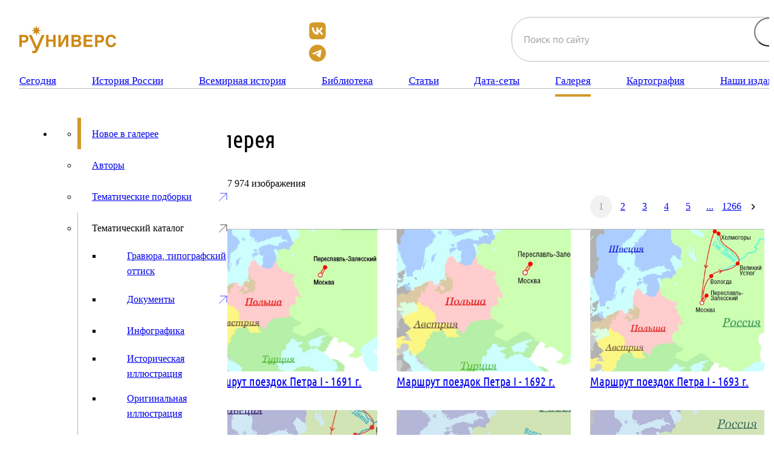

--- FILE ---
content_type: text/html; charset=UTF-8
request_url: https://new.runivers.ru/gallery/photogallery/photo/29969/
body_size: 10316
content:
<!DOCTYPE html>
<html lang="ru">
<head>
<meta charset="utf-8">
<meta name="viewport" content="width=device-width, initial-scale=1">
<meta http-equiv="X-UA-Compatible" content="IE=edge">
<meta name="format-detection" content="telephone=no">
<meta name="description" content="РУНИВЕРС — крупнейшая цифровая библиотека и исторический портал с редкими книгами, архивными документами, картами, фотографиями и научными статьями об истории России. Исследуйте проверенные источники, коллекции и уникальные материалы в удобном онлайн-формате.">
<title>Галерея — Руниверс: Электронная энциклопедия и библиотека</title>
<meta property="og:locale" content="ru_RU">
<meta property="og:type" content="article">
<meta property="og:site_name" content="РУНИВЕРС">
<meta property="og:title" content="Галерея — Руниверс: Электронная энциклопедия и библиотека">
<meta name="twitter:card" content="summary_large_image">
<meta name="twitter:title" content="Галерея — Руниверс: Электронная энциклопедия и библиотека">
<meta property="og:url" content="https://new.runivers.ru/gallery/photogallery/photo/29969/">
<meta name="robots" content="index,follow,max-image-preview:large,max-snippet:-1">
<meta property="og:image" content="https://new.runivers.ru/upload/default.png">
<meta property="og:image:alt" content="Руниверс: Электронная энциклопедия и библиотека">
<meta name="twitter:image" content="https://new.runivers.ru/upload/default.png">
<meta name="twitter:image:alt" content="Руниверс: Электронная энциклопедия и библиотека">
  
<link rel="preload" href="/local/templates/main/fonts/raleway-400.woff2" as="font" crossorigin="anonymous">
<link rel="preload" href="/local/templates/main/fonts/raleway-600.woff2" as="font" crossorigin="anonymous">
<link rel="preload" href="/local/templates/main/fonts/raleway-800.woff2" as="font" crossorigin="anonymous">
<link rel="apple-touch-icon" sizes="57x57" href="/local/templates/main/img/favicons/apple-icon-57x57.png">
<link rel="apple-touch-icon" sizes="60x60" href="/local/templates/main/img/favicons/apple-icon-60x60.png">
<link rel="apple-touch-icon" sizes="72x72" href="/local/templates/main/img/favicons/apple-icon-72x72.png">
<link rel="apple-touch-icon" sizes="76x76" href="/local/templates/main/img/favicons/apple-icon-76x76.png">
<link rel="apple-touch-icon" sizes="114x114" href="/local/templates/main/img/favicons/apple-icon-114x114.png">
<link rel="apple-touch-icon" sizes="120x120" href="/local/templates/main/img/favicons/apple-icon-120x120.png">
<link rel="apple-touch-icon" sizes="144x144" href="/local/templates/main/img/favicons/apple-icon-144x144.png">
<link rel="apple-touch-icon" sizes="152x152" href="/local/templates/main/img/favicons/apple-icon-152x152.png">
<link rel="apple-touch-icon" sizes="180x180" href="/local/templates/main/img/favicons/apple-icon-180x180.png">
<link rel="icon" type="image/png" sizes="192x192"  href="/local/templates/main/img/favicons/android-icon-192x192.png">
<link rel="icon" type="image/png" sizes="32x32" href="/local/templates/main/img/favicons/favicon-32x32.png">
<link rel="icon" type="image/png" sizes="96x96" href="/local/templates/main/img/favicons/favicon-96x96.png">
<link rel="icon" type="image/png" sizes="16x16" href="/local/templates/main/img/favicons/favicon-16x16.png">
<link rel="manifest" href="/local/templates/main/img/favicons/manifest.json">
<meta name="msapplication-TileColor" content="#ffffff">
<meta name="msapplication-TileImage" content="/local/templates/main/img/favicons/ms-icon-144x144.png">
<meta name="theme-color" content="#ffffff">
<script>
	var BASE_URL = '/local/templates/main';
</script>
<link rel="stylesheet" href="/local/templates/main/css/fancybox/fancybox.css"/>
<link rel="stylesheet" href="/local/templates/main/css/main.css?1765402044">
<meta http-equiv="Content-Type" content="text/html; charset=UTF-8" />
<link href="/bitrix/js/ui/design-tokens/air/dist/air-design-tokens.css?1758187408115751" type="text/css"  rel="stylesheet" />
<link href="/bitrix/js/ui/design-tokens/dist/ui.design-tokens.css?173443212326358" type="text/css"  rel="stylesheet" />
<link href="/bitrix/js/ui/fonts/opensans/ui.font.opensans.css?17344321232555" type="text/css"  rel="stylesheet" />
<link href="/bitrix/js/main/popup/dist/main.popup.bundle.css?175567909531694" type="text/css"  rel="stylesheet" />
<link href="/bitrix/js/ui/switcher/dist/ui.switcher.bundle.css?17556791327550" type="text/css"  rel="stylesheet" />
<link href="/bitrix/js/ui/cnt/ui.cnt.css?17556791325220" type="text/css"  rel="stylesheet" />
<link href="/bitrix/js/ui/cnt/dist/cnt.bundle.css?17556791596343" type="text/css"  rel="stylesheet" />
<link href="/bitrix/js/ui/icon-set/icon-base.css?17556791321830" type="text/css"  rel="stylesheet" />
<link href="/bitrix/js/ui/icon-set/outline/style.css?1763907469111764" type="text/css"  rel="stylesheet" />
<link href="/bitrix/js/ui/icon-set/main/style.css?175567913280627" type="text/css"  rel="stylesheet" />
<link href="/bitrix/js/ui/buttons/dist/ui.buttons.bundle.css?175818740881237" type="text/css"  rel="stylesheet" />
<link href="/bitrix/js/ui/buttons/icons/ui.buttons.icons.css?175567916667922" type="text/css"  rel="stylesheet" />
<link href="/bitrix/cache/css/s1/main/template_ed83216b25f4ccfff961933feb6d6437/template_ed83216b25f4ccfff961933feb6d6437_v1.css?176890228728988" type="text/css"  data-template-style="true" rel="stylesheet" />
<script>if(!window.BX)window.BX={};if(!window.BX.message)window.BX.message=function(mess){if(typeof mess==='object'){for(let i in mess) {BX.message[i]=mess[i];} return true;}};</script>
<script>(window.BX||top.BX).message({"JS_CORE_LOADING":"Загрузка...","JS_CORE_NO_DATA":"- Нет данных -","JS_CORE_WINDOW_CLOSE":"Закрыть","JS_CORE_WINDOW_EXPAND":"Развернуть","JS_CORE_WINDOW_NARROW":"Свернуть в окно","JS_CORE_WINDOW_SAVE":"Сохранить","JS_CORE_WINDOW_CANCEL":"Отменить","JS_CORE_WINDOW_CONTINUE":"Продолжить","JS_CORE_H":"ч","JS_CORE_M":"м","JS_CORE_S":"с","JSADM_AI_HIDE_EXTRA":"Скрыть лишние","JSADM_AI_ALL_NOTIF":"Показать все","JSADM_AUTH_REQ":"Требуется авторизация!","JS_CORE_WINDOW_AUTH":"Войти","JS_CORE_IMAGE_FULL":"Полный размер"});</script>

<script src="/bitrix/js/main/core/core.js?1755679162511455"></script>

<script>BX.Runtime.registerExtension({"name":"main.core","namespace":"BX","loaded":true});</script>
<script>BX.setJSList(["\/bitrix\/js\/main\/core\/core_ajax.js","\/bitrix\/js\/main\/core\/core_promise.js","\/bitrix\/js\/main\/polyfill\/promise\/js\/promise.js","\/bitrix\/js\/main\/loadext\/loadext.js","\/bitrix\/js\/main\/loadext\/extension.js","\/bitrix\/js\/main\/polyfill\/promise\/js\/promise.js","\/bitrix\/js\/main\/polyfill\/find\/js\/find.js","\/bitrix\/js\/main\/polyfill\/includes\/js\/includes.js","\/bitrix\/js\/main\/polyfill\/matches\/js\/matches.js","\/bitrix\/js\/ui\/polyfill\/closest\/js\/closest.js","\/bitrix\/js\/main\/polyfill\/fill\/main.polyfill.fill.js","\/bitrix\/js\/main\/polyfill\/find\/js\/find.js","\/bitrix\/js\/main\/polyfill\/matches\/js\/matches.js","\/bitrix\/js\/main\/polyfill\/core\/dist\/polyfill.bundle.js","\/bitrix\/js\/main\/core\/core.js","\/bitrix\/js\/main\/polyfill\/intersectionobserver\/js\/intersectionobserver.js","\/bitrix\/js\/main\/lazyload\/dist\/lazyload.bundle.js","\/bitrix\/js\/main\/polyfill\/core\/dist\/polyfill.bundle.js","\/bitrix\/js\/main\/parambag\/dist\/parambag.bundle.js"]);
</script>
<script>BX.Runtime.registerExtension({"name":"ui.design-tokens.air","namespace":"window","loaded":true});</script>
<script>BX.Runtime.registerExtension({"name":"ui.icon-set.api.core","namespace":"BX.UI.IconSet","loaded":true});</script>
<script>BX.Runtime.registerExtension({"name":"ui.design-tokens","namespace":"window","loaded":true});</script>
<script>BX.Runtime.registerExtension({"name":"ui.fonts.opensans","namespace":"window","loaded":true});</script>
<script>BX.Runtime.registerExtension({"name":"main.popup","namespace":"BX.Main","loaded":true});</script>
<script>(window.BX||top.BX).message({"UI_SWITCHER_ON":"вкл","UI_SWITCHER_OFF":"выкл"});(window.BX||top.BX).message({"UI_SWITCHER_ON":"вкл","UI_SWITCHER_OFF":"выкл"});</script>
<script>BX.Runtime.registerExtension({"name":"ui.switcher","namespace":"BX.UI","loaded":true});</script>
<script>BX.Runtime.registerExtension({"name":"ui.cnt","namespace":"BX.UI","loaded":true});</script>
<script>BX.Runtime.registerExtension({"name":"ui.icon-set","namespace":"window","loaded":true});</script>
<script>BX.Runtime.registerExtension({"name":"ui.icon-set.outline","namespace":"window","loaded":true});</script>
<script>BX.Runtime.registerExtension({"name":"ui.icon-set.main","namespace":"window","loaded":true});</script>
<script>(window.BX||top.BX).message({"UI_BUTTONS_SAVE_BTN_TEXT":"Сохранить","UI_BUTTONS_CREATE_BTN_TEXT":"Создать","UI_BUTTONS_ADD_BTN_TEXT":"Добавить","UI_BUTTONS_SEND_BTN_TEXT":"Отправить","UI_BUTTONS_CANCEL_BTN_TEXT":"Отменить","UI_BUTTONS_CLOSE_BTN_TEXT":"Закрыть","UI_BUTTONS_APPLY_BTN_TEXT":"Применить"});</script>
<script>BX.Runtime.registerExtension({"name":"ui.buttons","namespace":"BX.UI","loaded":true});</script>
<script>BX.Runtime.registerExtension({"name":"ui.buttons.icons","namespace":"window","loaded":true});</script>
<script>BX.Runtime.registerExtension({"name":"jquery","namespace":"window","loaded":true});</script>
<script>(window.BX||top.BX).message({"LANGUAGE_ID":"ru","FORMAT_DATE":"DD.MM.YYYY","FORMAT_DATETIME":"DD.MM.YYYY HH:MI:SS","COOKIE_PREFIX":"RUNIVERS","SERVER_TZ_OFFSET":"10800","UTF_MODE":"Y","SITE_ID":"s1","SITE_DIR":"\/","USER_ID":"","SERVER_TIME":1768945530,"USER_TZ_OFFSET":0,"USER_TZ_AUTO":"Y","bitrix_sessid":"08ee1bab8ff40378a7b4782c87f903c3"});</script>


<script src="/bitrix/js/ui/icon-set/api/core/dist/ui.icon-set.core.bundle.js?176390746947353"></script>
<script src="/bitrix/js/main/popup/dist/main.popup.bundle.js?1763907457119952"></script>
<script src="/bitrix/js/ui/switcher/dist/ui.switcher.bundle.js?175567913214161"></script>
<script src="/bitrix/js/ui/cnt/dist/cnt.bundle.js?175567915916741"></script>
<script src="/bitrix/js/ui/buttons/dist/ui.buttons.bundle.js?176390746992092"></script>
<script src="/bitrix/js/main/jquery/jquery-1.12.4.min.js?173443206597163"></script>
<script>BX.setJSList(["\/local\/templates\/main\/js\/fancybox\/fancybox.umd.js","\/local\/templates\/main\/js\/playerjs.js","\/local\/templates\/main\/js\/jquery.lazy.min.js","\/local\/templates\/main\/js\/tmpl.js","\/local\/templates\/main\/js\/scripts.js"]);</script>
<script>BX.setCSSList(["\/local\/templates\/main\/template_styles.css"]);</script>
<script>
					(function () {
						"use strict";

						var counter = function ()
						{
							var cookie = (function (name) {
								var parts = ("; " + document.cookie).split("; " + name + "=");
								if (parts.length == 2) {
									try {return JSON.parse(decodeURIComponent(parts.pop().split(";").shift()));}
									catch (e) {}
								}
							})("BITRIX_CONVERSION_CONTEXT_s1");

							if (cookie && cookie.EXPIRE >= BX.message("SERVER_TIME"))
								return;

							var request = new XMLHttpRequest();
							request.open("POST", "/bitrix/tools/conversion/ajax_counter.php", true);
							request.setRequestHeader("Content-type", "application/x-www-form-urlencoded");
							request.send(
								"SITE_ID="+encodeURIComponent("s1")+
								"&sessid="+encodeURIComponent(BX.bitrix_sessid())+
								"&HTTP_REFERER="+encodeURIComponent(document.referrer)
							);
						};

						if (window.frameRequestStart === true)
							BX.addCustomEvent("onFrameDataReceived", counter);
						else
							BX.ready(counter);
					})();
				</script>



<script  src="/bitrix/cache/js/s1/main/template_ce51ea004e30b65bc255dc94537dd0e8/template_ce51ea004e30b65bc255dc94537dd0e8_v1.js?1765800998958702"></script>

<!-- Yandex.Metrika counter -->
<script type="text/javascript">
(function (d, w, c) {
    (w[c] = w[c] || []).push(function() {
        try {
            w.yaCounter30210584 = new Ya.Metrika({id:30210584,
                    clickmap:true,
                    trackLinks:true,
                    accurateTrackBounce:true});
        } catch(e) { }
    });

    var n = d.getElementsByTagName("script")[0],
        s = d.createElement("script"),
        f = function () { n.parentNode.insertBefore(s, n); };
    s.type = "text/javascript";
    s.async = true;
    s.src = (d.location.protocol == "https:" ? "https:" : "http:") + "//mc.yandex.ru/metrika/watch.js";

    if (w.opera == "[object Opera]") {
        d.addEventListener("DOMContentLoaded", f, false);
    } else { f(); }
})(document, window, "yandex_metrika_callbacks");
</script>
<noscript><div><img src="//mc.yandex.ru/watch/30210584" style="position:absolute; left:-9999px;" alt="" /></div></noscript>
<!-- /Yandex.Metrika counter -->
</head>

<body>
	<div id="panel">
			</div>
	<div class="wrapper">
		<header class="header">
			<div class="container">
				<div class="header__top">
					<a class="header__logo" href="/">
						<img src="/local/templates/main/img/logo.svg" alt="">
					</a>
					<div class="header__social">
						<a target="_blank" href="https://vk.com/public35690973"><img src="/local/templates/main/img/icons/vk.svg"></a>
						<a target="_blank" href="https://t.me/runiversru"><img src="/local/templates/main/img/icons/tg.svg"></a>
					</div>
					<div class="header__searchbar searchbar">
						<form class="searchbar__form" action="/search/">
							<input class="searchbar__input form-control" type="text" name="q" value="" placeholder="Поиск по сайту">
							<input type="submit">
							<a class="close" href="#"></a>
						</form>
					</div>
					<button class="header__search-btn" type="button"> </button>
					<button class="header__burger menu__icon icon-menu header-js-menu-toggle" type="button" aria-label="Меню">
						<span></span>
						<span></span>
						<span></span>
					</button>
				</div>
				<nav class="header__nav menu">
					<div class="menu__list">
				<div class="menu__item"><a href="/index.php" class="menu__link">Сегодня</a></div>
				<div class="menu__item">
				<a href="/russianhistory/" class="menu__link">История России</a>
				<div class="menu__dropdown three-col">
					<div class="menu__dropdown-inner">
						<div class="menu__dropdown-links">
					<a class="menu__dropdown-link link-item link-item--sm hover-accent" href="/russianhistory/">Главное</a>
					<a class="menu__dropdown-link link-item link-item--sm hover-accent" href="/russianhistory/srednevekovaya-rus/">Средневековая Русь</a>
					<a class="menu__dropdown-link link-item link-item--sm hover-accent" href="/russianhistory/voennye-konflikty-i-kampanii/">Военные конфликты и кампании</a>
					<a class="menu__dropdown-link link-item link-item--sm hover-accent" href="/russianhistory/calendar-pobed-russkoy-armii/">Календарь побед Русской армии</a>
					<a class="menu__dropdown-link link-item link-item--sm hover-accent" href="/russianhistory/vneshnepoliticheskaya-istoriya-rossii/">Внешнеполитическая история России</a>
					<a class="menu__dropdown-link link-item link-item--sm hover-accent" href="/russianhistory/prikazy-rossiyskogo-gosudarstva/">Приказы Российского государства</a>
					<a class="menu__dropdown-link link-item link-item--sm hover-accent" href="/russianhistory/khroniki-otechestvennoy-voyny-1812-goda/">Хроники Отечественной войны 1812 года</a>
					<a class="menu__dropdown-link link-item link-item--sm hover-accent" href="/russianhistory/zagranichnye-pokhody/">Заграничные походы русской армии 1813-14 гг.</a>
					<a class="menu__dropdown-link link-item link-item--sm hover-accent" href="/russianhistory/lenty-vremeni/">Ленты времени</a>
					<a class="menu__dropdown-link link-item link-item--sm hover-accent" href="/russianhistory/granitsy-rossii/">Границы России</a>
					<a class="menu__dropdown-link link-item link-item--sm hover-accent" href="/russianhistory/territorialnaya-istoriya-rossii/">Территориальная история России</a>
					<a class="menu__dropdown-link link-item link-item--sm hover-accent" href="/russianhistory/regiony-rossiyskoy-imperii/">Регионы Российской Империи</a>
					<a class="menu__dropdown-link link-item link-item--sm hover-accent" href="/russianhistory/russkaya-filosofiya/">Русская философия</a>
					<a class="menu__dropdown-link link-item link-item--sm hover-accent" href="/russianhistory/istoriya-gosudarstvennoy-okhrany/">История государственной охраны</a>
					<a class="menu__dropdown-link link-item link-item--sm hover-accent" href="/russianhistory/vtoraya-mirovaya-voyna/">Вторая Мировая война</a>
					<a class="menu__dropdown-link link-item link-item--sm hover-accent" href="/russianhistory/praviteli-rossii/">Правители России</a>
					<a class="menu__dropdown-link link-item link-item--sm hover-accent" href="/russianhistory/detskaya-illyustrirovannaya-kniga/">Детская иллюстрированная книга</a>
			</div></div></div></div>			<div class="menu__item">
				<a href="/worldhistory/" class="menu__link">Всемирная история</a>
				<div class="menu__dropdown">
					<div class="menu__dropdown-inner">
						<div class="menu__dropdown-links">
					<a class="menu__dropdown-link link-item link-item--sm hover-accent" href="/worldhistory/">Главное</a>
					<a class="menu__dropdown-link link-item link-item--sm hover-accent" href="/worldhistory/biggame/">Большая Игра</a>
					<a class="menu__dropdown-link link-item link-item--sm hover-accent" href="/worldhistory/strany-i-praviteli/">Страны и правители</a>
					<a class="menu__dropdown-link link-item link-item--sm hover-accent" href="/worldhistory/monety-mira/">Монеты мира</a>
					<a class="menu__dropdown-link link-item link-item--sm hover-accent" href="/worldhistory/ost-indskaya-kompaniya/">Ост-Индская компания</a>
					<a class="menu__dropdown-link link-item link-item--sm hover-accent" href="/worldhistory/politicheskaya-istoriya-islamskogo-mira/">Политическая история Исламского мира</a>
			</div></div></div></div>			<div class="menu__item">
				<a href="/library/" class="menu__link">Библиотека</a>
				<div class="menu__dropdown three-col">
					<div class="menu__dropdown-inner">
						<div class="menu__dropdown-links">
					<a class="menu__dropdown-link link-item link-item--sm hover-accent" href="/library/">Новое в библиотеке</a>
					<a class="menu__dropdown-link link-item link-item--sm hover-accent" href="/library/alphabet/">Алфавитный каталог</a>
					<a class="menu__dropdown-link link-item link-item--sm hover-accent" href="/library/authors/">Авторы</a>
					<a class="menu__dropdown-link link-item link-item--sm hover-accent" href="/library/atlasy/">Атласы</a>
					<a class="menu__dropdown-link link-item link-item--sm hover-accent" href="/library/bibliograficheskie-spravochniki/">Библиографические справочники</a>
					<a class="menu__dropdown-link link-item link-item--sm hover-accent" href="/library/voennaya-istoriya/">Военная история</a>
					<a class="menu__dropdown-link link-item link-item--sm hover-accent" href="/library/vseobshchaya-istoriya/">Всеобщая история</a>
					<a class="menu__dropdown-link link-item link-item--sm hover-accent" href="/library/detskaya-illyustrirovannaya-kniga/">Детская иллюстрированная книга</a>
					<a class="menu__dropdown-link link-item link-item--sm hover-accent" href="/library/zhurnalnyy-zal/">Журнальный зал</a>
					<a class="menu__dropdown-link link-item link-item--sm hover-accent" href="/library/otechestvennaya-istoriya/">Отечественная история</a>
					<a class="menu__dropdown-link link-item link-item--sm hover-accent" href="/library/polkovye-istorii/">Полковые истории</a>
					<a class="menu__dropdown-link link-item link-item--sm hover-accent" href="/library/puteshestviya-i-opisaniya-zemel/">Путешествия и описания земель</a>
					<a class="menu__dropdown-link link-item link-item--sm hover-accent" href="/library/russkaya-filosofiya/">Русская философия</a>
					<a class="menu__dropdown-link link-item link-item--sm hover-accent" href="/library/sobraniya-dokumentov/">Собрания документов</a>
					<a class="menu__dropdown-link link-item link-item--sm hover-accent" href="/library/entsiklopedii-i-slovari/">Энциклопедии и словари</a>
					<a class="menu__dropdown-link link-item link-item--sm hover-accent" href="/library/knigi-runivers/">Книги Руниверс</a>
					<a class="menu__dropdown-link link-item link-item--sm hover-accent" href="/lektsionnyy-zal/">Лекционный зал</a>
			</div></div></div></div>			<div class="menu__item">
				<a href="/articles/" class="menu__link">Статьи</a>
				<div class="menu__dropdown">
					<div class="menu__dropdown-inner">
						<div class="menu__dropdown-links">
					<a class="menu__dropdown-link link-item link-item--sm hover-accent" href="/articles/">Главное</a>
					<a class="menu__dropdown-link link-item link-item--sm hover-accent" href="/articles/bolshaya-igra/">Большая игра</a>
					<a class="menu__dropdown-link link-item link-item--sm hover-accent" href="/articles/zakony/">Законы Русского Государства</a>
					<a class="menu__dropdown-link link-item link-item--sm hover-accent" href="/articles/faces/">История в лицах</a>
					<a class="menu__dropdown-link link-item link-item--sm hover-accent" href="/articles/calendar/">Календарь</a>
					<a class="menu__dropdown-link link-item link-item--sm hover-accent" href="/articles/maps/">Картография</a>
					<a class="menu__dropdown-link link-item link-item--sm hover-accent" href="/articles/nashi-rekomendatsii/">Наши рекомендации</a>
					<a class="menu__dropdown-link link-item link-item--sm hover-accent" href="/articles/today-and-yesterday/">Сегодня и вчера</a>
					<a class="menu__dropdown-link link-item link-item--sm hover-accent" href="/articles/events/">События</a>
			</div></div></div></div>			<div class="menu__item">
				<a href="/datasets/" class="menu__link">Дата-сеты</a>
				<div class="menu__dropdown one-col">
					<div class="menu__dropdown-inner">
						<div class="menu__dropdown-links">
					<a class="menu__dropdown-link link-item link-item--sm hover-accent" href="/datasets/">Главное</a>
					<a class="menu__dropdown-link link-item link-item--sm hover-accent" href="/datasets/strany-i-praviteli/">Страны и правители</a>
			</div></div></div></div>			<div class="menu__item">
				<a href="/gallery/" class="menu__link _is-active">Галерея</a>
				<div class="menu__dropdown three-col">
					<div class="menu__dropdown-inner">
						<div class="menu__dropdown-links">
					<a class="menu__dropdown-link link-item link-item--sm hover-accent _is-active" href="/gallery/">Новое в галерее</a>
					<a class="menu__dropdown-link link-item link-item--sm hover-accent" href="/gallery/authors/">Авторы</a>
					<a class="menu__dropdown-link link-item link-item--sm hover-accent" href="/gallery/collections/">Тематические подборки</a>
					<a class="menu__dropdown-link link-item link-item--sm hover-accent" href="/gallery/gravyura-tipografskiy-ottisk/">Гравюра, типографский оттиск</a>
					<a class="menu__dropdown-link link-item link-item--sm hover-accent" href="/gallery/dokumenty/">Документы</a>
					<a class="menu__dropdown-link link-item link-item--sm hover-accent" href="/gallery/infografika/">Инфографика</a>
					<a class="menu__dropdown-link link-item link-item--sm hover-accent" href="/gallery/istoricheskaya-illyustratsiya/">Историческая иллюстрация</a>
					<a class="menu__dropdown-link link-item link-item--sm hover-accent" href="/gallery/originalnaya-illyustratsiya/">Оригинальная иллюстрация</a>
					<a class="menu__dropdown-link link-item link-item--sm hover-accent" href="/gallery/portrety/">Портреты</a>
					<a class="menu__dropdown-link link-item link-item--sm hover-accent" href="/gallery/proizvedenie-arkhitektury-monumentalnogo-iskusstva/">Произведение архитектуры, монументального искусства</a>
					<a class="menu__dropdown-link link-item link-item--sm hover-accent" href="/gallery/proizvedenie-iskusstva/">Произведение искусства</a>
					<a class="menu__dropdown-link link-item link-item--sm hover-accent" href="/gallery/proizvedenie-prikladnogo-iskusstva/">Произведение прикладного искусства</a>
					<a class="menu__dropdown-link link-item link-item--sm hover-accent" href="/gallery/prochee/">Прочее</a>
					<a class="menu__dropdown-link link-item link-item--sm hover-accent" href="/gallery/russkaya-istoricheskaya-zhivopis/">Русская историческая живопись</a>
					<a class="menu__dropdown-link link-item link-item--sm hover-accent" href="/gallery/russian_photo/">Русская фотография</a>
					<a class="menu__dropdown-link link-item link-item--sm hover-accent" href="/gallery/fotografiya/">Фотография</a>
			</div></div></div></div>			<div class="menu__item">
				<a href="/maps/" class="menu__link">Картография</a>
				<div class="menu__dropdown">
					<div class="menu__dropdown-inner">
						<div class="menu__dropdown-links">
					<a class="menu__dropdown-link link-item link-item--sm hover-accent" href="/maps/">Новое в картах</a>
					<a class="menu__dropdown-link link-item link-item--sm hover-accent" href="/maps/atlasy/">Атласы</a>
					<a class="menu__dropdown-link link-item link-item--sm hover-accent" href="/maps/voennye/">Военные карты</a>
					<a class="menu__dropdown-link link-item link-item--sm hover-accent" href="/maps/geograficheskie/">Географические карты</a>
					<a class="menu__dropdown-link link-item link-item--sm hover-accent" href="/maps/istoricheskie/">Исторические карты</a>
					<a class="menu__dropdown-link link-item link-item--sm hover-accent" href="/maps/karty-runivers/">Карты Руниверс</a>
					<a class="menu__dropdown-link link-item link-item--sm hover-accent" href="/maps/plany-gorodov/">Планы городов</a>
					<a class="menu__dropdown-link link-item link-item--sm hover-accent" href="/maps/politiko-administrativnye/">Политико-административные карты</a>
					<a class="menu__dropdown-link link-item link-item--sm hover-accent" href="/maps/prochee/">Прочие карты</a>
					<a class="menu__dropdown-link link-item link-item--sm hover-accent" href="/maps/spetsialnye/">Специальные карты</a>
			</div></div></div></div>			<div class="menu__item">
				<a href="/publications/" class="menu__link">Наши издания</a>
				<div class="menu__dropdown">
					<div class="menu__dropdown-inner">
						<div class="menu__dropdown-links">
					<a class="menu__dropdown-link link-item link-item--sm hover-accent" href="/publications/">Наши издания</a>
					<a class="menu__dropdown-link link-item link-item--sm hover-accent" href="/publications/naglyadnaya-khronologiya/">Наглядная хронология</a>
					<a class="menu__dropdown-link link-item link-item--sm hover-accent" href="/publications/illustrated-timeline/">Illustrated Timeline</a>
					<a class="menu__dropdown-link link-item link-item--sm hover-accent" href="/publications/boevye-deystviya-russkikh-voysk/">Боевые действия русских войск</a>
					<a class="menu__dropdown-link link-item link-item--sm hover-accent" href="/publications/voennye-konflikty-kampanii-i-boevye-deystviya-russkikh-voysk-860-1914-gg/">Военные конфликты, кампании и боевые действия русских войск, 860–1914 гг.</a>
					<a class="menu__dropdown-link link-item link-item--sm hover-accent" href="/publications/bolshaya-igra/">Большая игра</a>
					<a class="menu__dropdown-link link-item link-item--sm hover-accent" href="/publications/istoricheskiy-vestnik/">Исторический вестник</a>
					<a class="menu__dropdown-link link-item link-item--sm hover-accent" href="/publications/filosofiya/">Философия</a>
					<a class="menu__dropdown-link link-item link-item--sm hover-accent" href="/publications/gosudarstvo/">Государство</a>
	
	</div></div></div>					</div>
				</nav>
			</div>
		</header>
		<main class="page">
			<div class="container">
				<div class="layout">
					<div class="layout-asside">
						<div class="sidebar">
							<button class="sidebar__close js-navigation-close" type="button"></button>
<ul class="sidebar-nav">
	<li><ul class="sidebar-nav__list">
											<li class="sidebar-nav__item"><a class="sidebar-nav__link _is-active" href="/gallery/">Новое в галерее</a></li>
		
												<li class="sidebar-nav__item"><a class="sidebar-nav__link" href="/gallery/authors/">Авторы</a></li>
		
												<li class="sidebar-nav__item ">
																			<a class="sidebar-nav__link sidebar-nav__link--with-icon" href="/gallery/collections/">Тематические подборки</a>
																			<ul class="sidebar-nav__submenu" style="display: none">

		
												<li class="sidebar-nav__item"><a class="sidebar-nav__link sidebar-nav__link--with-icon" href="/gallery/collections/detskaya-illyustrirovannaya-kniga/">Детская иллюстрированная книга</a></li>
		
												<li class="sidebar-nav__item"><a class="sidebar-nav__link" href="/gallery/collections/illyustratsii-iz-zhurnala-niva/">Иллюстрации из журнала «Нива»</a></li>
		
												<li class="sidebar-nav__item"><a class="sidebar-nav__link" href="/gallery/collections/litsevoy-letopisnyy-svod-ivana-groznogo/">Лицевой летописный свод Ивана Грозного</a></li>
		
												<li class="sidebar-nav__item"><a class="sidebar-nav__link" href="/gallery/collections/militariya/">Милитария</a></li>
		
												<li class="sidebar-nav__item"><a class="sidebar-nav__link" href="/gallery/collections/radzivilovskaya-letopis/">Радзивиловская летопись</a></li>
		
				</ul></li>											<li class="sidebar-nav__item  _is-open">
																			<span class="sidebar-nav__link sidebar-nav__link--with-icon">Тематический каталог</span>
																			<ul class="sidebar-nav__submenu">

		
												<li class="sidebar-nav__item"><a class="sidebar-nav__link" href="/gallery/gravyura-tipografskiy-ottisk/">Гравюра, типографский оттиск</a></li>
		
												<li class="sidebar-nav__item"><a class="sidebar-nav__link sidebar-nav__link--with-icon" href="/gallery/dokumenty/">Документы</a></li>
		
												<li class="sidebar-nav__item"><a class="sidebar-nav__link" href="/gallery/infografika/">Инфографика</a></li>
		
												<li class="sidebar-nav__item"><a class="sidebar-nav__link" href="/gallery/istoricheskaya-illyustratsiya/">Историческая иллюстрация</a></li>
		
												<li class="sidebar-nav__item"><a class="sidebar-nav__link" href="/gallery/originalnaya-illyustratsiya/">Оригинальная иллюстрация</a></li>
		
												<li class="sidebar-nav__item"><a class="sidebar-nav__link" href="/gallery/portrety/">Портреты</a></li>
		
												<li class="sidebar-nav__item"><a class="sidebar-nav__link" href="/gallery/proizvedenie-arkhitektury-monumentalnogo-iskusstva/">Произведение архитектуры, монументального искусства</a></li>
		
												<li class="sidebar-nav__item"><a class="sidebar-nav__link" href="/gallery/proizvedenie-iskusstva/">Произведение искусства</a></li>
		
												<li class="sidebar-nav__item"><a class="sidebar-nav__link" href="/gallery/proizvedenie-prikladnogo-iskusstva/">Произведение прикладного искусства</a></li>
		
												<li class="sidebar-nav__item"><a class="sidebar-nav__link" href="/gallery/prochee/">Прочее</a></li>
		
												<li class="sidebar-nav__item"><a class="sidebar-nav__link" href="/gallery/russkaya-istoricheskaya-zhivopis/">Русская историческая живопись</a></li>
		
												<li class="sidebar-nav__item"><a class="sidebar-nav__link sidebar-nav__link--with-icon" href="/gallery/russian_photo/">Русская фотография</a></li>
		
												<li class="sidebar-nav__item"><a class="sidebar-nav__link" href="/gallery/fotografiya/">Фотография</a></li>
		
				</ul></li></ul></li>			
		</ul></li>
</ul>
						</div>
					</div>
					<div class="layout-content  content">
						<div class="top">
							<div class="head">
								<div class="head-bread-nav">
									<span class="d-1024-none navigation-btn__icon sidebar_open"> </span>
								</div>
								<h1 class="head__title h1">Галерея</h1>
															</div>
														<div class="details">
								<div class="details-item" style="--icon: url('/local/templates/main/img/icons/lightning.svg')">
									<p>
										<span>37 974 </span>изображения									</p>
								</div>
							</div>
						</div>						<div class="action-panel action-panel--top d-flex justify-content-between">
							<div class="sorting">
							</div>
							<div class="d-none d-lg-block">
								<div class="pagination">
	<div class="pagination__pages">
		<span class="pagination__page _is-active">1</span>
		<a href="/gallery/photogallery/photo/29969/page-2/" class="pagination__page ">2</a>
		<a href="/gallery/photogallery/photo/29969/page-3/" class="pagination__page ">3</a>
		<a href="/gallery/photogallery/photo/29969/page-4/" class="pagination__page ">4</a>
		<a href="/gallery/photogallery/photo/29969/page-5/" class="pagination__page ">5</a>
		<a class="pagination__page" href="/gallery/photogallery/photo/29969/page-636/">...</a>
		<a class="pagination__page" href="/gallery/photogallery/photo/29969/page-1266/">1266</a>
		<a class="pagination__control" type="button" style="--icon: url('/local/templates/main/img/icons/arrow-pagination-next.svg')" href="/gallery/photogallery/photo/29969/page-2/"></a>
	</div>
</div>
							</div>
						</div>
						<section class="gallery">
							<div class="gallery-list">
								<div class="gallery-item">
									<a class="gallery-item__img" href="/maps/karty-runivers/marshruty-poezdok-petra-i/84720/" style="background-color: #ceebc4">
										<picture>
											<img data-src="/upload/gallery/614653/fragment.jpg" src="[data-uri]" alt="Маршрут поездок Петра I - 1691 г.">
										</picture>
									</a>
									<a class="gallery-item__title h-20" href="/maps/karty-runivers/marshruty-poezdok-petra-i/84720/">Маршрут поездок Петра I - 1691 г.</a>
								</div>
								<div class="gallery-item">
									<a class="gallery-item__img" href="/maps/karty-runivers/marshruty-poezdok-petra-i/84775/" style="background-color: #cfeac2">
										<picture>
											<img data-src="/upload/gallery/614663/fragment.jpg" src="[data-uri]" alt="Маршрут поездок Петра I - 1692 г.">
										</picture>
									</a>
									<a class="gallery-item__title h-20" href="/maps/karty-runivers/marshruty-poezdok-petra-i/84775/">Маршрут поездок Петра I - 1692 г.</a>
								</div>
								<div class="gallery-item">
									<a class="gallery-item__img" href="/maps/karty-runivers/marshruty-poezdok-petra-i/84784/" style="background-color: #cbe7c5">
										<picture>
											<img data-src="/upload/gallery/614669/fragment.jpg" src="[data-uri]" alt="Маршрут поездок Петра I - 1693 г.">
										</picture>
									</a>
									<a class="gallery-item__title h-20" href="/maps/karty-runivers/marshruty-poezdok-petra-i/84784/">Маршрут поездок Петра I - 1693 г.</a>
								</div>
								<div class="gallery-item">
									<a class="gallery-item__img" href="/maps/karty-runivers/marshruty-poezdok-petra-i/84791/" style="background-color: #d0d4bc">
										<picture>
											<img data-src="/upload/gallery/614673/fragment.jpg" src="[data-uri]" alt="Маршрут поездок Петра I - 1694 г.">
										</picture>
									</a>
									<a class="gallery-item__title h-20" href="/maps/karty-runivers/marshruty-poezdok-petra-i/84791/">Маршрут поездок Петра I - 1694 г.</a>
								</div>
								<div class="gallery-item">
									<a class="gallery-item__img" href="/maps/karty-runivers/marshruty-poezdok-petra-i/84800/" style="background-color: #cfd3bb">
										<picture>
											<img data-src="/upload/gallery/614677/fragment.jpg" src="[data-uri]" alt="Маршрут поездок Петра I - 1695 г.">
										</picture>
									</a>
									<a class="gallery-item__title h-20" href="/maps/karty-runivers/marshruty-poezdok-petra-i/84800/">Маршрут поездок Петра I - 1695 г.</a>
								</div>
								<div class="gallery-item">
									<a class="gallery-item__img" href="/maps/karty-runivers/marshruty-poezdok-petra-i/84807/" style="background-color: #d1d7bf">
										<picture>
											<img data-src="/upload/gallery/614681/fragment.jpg" src="[data-uri]" alt="Маршрут поездок Петра I - 1696 г.">
										</picture>
									</a>
									<a class="gallery-item__title h-20" href="/maps/karty-runivers/marshruty-poezdok-petra-i/84807/">Маршрут поездок Петра I - 1696 г.</a>
								</div>
								<div class="gallery-item">
									<a class="gallery-item__img" href="/maps/karty-runivers/marshruty-poezdok-petra-i/84816/" style="background-color: #c8dacc">
										<picture>
											<img data-src="/upload/gallery/614685/fragment.jpg" src="[data-uri]" alt="Маршрут поездок Петра I - 1697 г.">
										</picture>
									</a>
									<a class="gallery-item__title h-20" href="/maps/karty-runivers/marshruty-poezdok-petra-i/84816/">Маршрут поездок Петра I - 1697 г.</a>
								</div>
								<div class="gallery-item">
									<a class="gallery-item__img" href="/maps/karty-runivers/marshruty-poezdok-petra-i/84823/" style="background-color: #c6d6c6">
										<picture>
											<img data-src="/upload/gallery/614689/fragment.jpg" src="[data-uri]" alt="Маршрут поездок Петра I - 1698 г.">
										</picture>
									</a>
									<a class="gallery-item__title h-20" href="/maps/karty-runivers/marshruty-poezdok-petra-i/84823/">Маршрут поездок Петра I - 1698 г.</a>
								</div>
								<div class="gallery-item">
									<a class="gallery-item__img" href="/maps/karty-runivers/marshruty-poezdok-petra-i/84830/" style="background-color: #d2d6bc">
										<picture>
											<img data-src="/upload/gallery/614693/fragment.jpg" src="[data-uri]" alt="Маршрут поездок Петра I - 1699 г.">
										</picture>
									</a>
									<a class="gallery-item__title h-20" href="/maps/karty-runivers/marshruty-poezdok-petra-i/84830/">Маршрут поездок Петра I - 1699 г.</a>
								</div>
								<div class="gallery-item">
									<a class="gallery-item__img" href="/maps/karty-runivers/marshruty-poezdok-petra-i/84837/" style="background-color: #d1e8c0">
										<picture>
											<img data-src="/upload/gallery/614697/fragment.jpg" src="[data-uri]" alt="Маршрут поездок Петра I - 1700 г.">
										</picture>
									</a>
									<a class="gallery-item__title h-20" href="/maps/karty-runivers/marshruty-poezdok-petra-i/84837/">Маршрут поездок Петра I - 1700 г.</a>
								</div>
								<div class="gallery-item">
									<a class="gallery-item__img" href="/maps/karty-runivers/marshruty-poezdok-petra-i/84845/" style="background-color: #d3d4b8">
										<picture>
											<img data-src="/upload/gallery/614701/fragment.jpg" src="[data-uri]" alt="Маршрут поездок Петра I - 1701 г.">
										</picture>
									</a>
									<a class="gallery-item__title h-20" href="/maps/karty-runivers/marshruty-poezdok-petra-i/84845/">Маршрут поездок Петра I - 1701 г.</a>
								</div>
								<div class="gallery-item">
									<a class="gallery-item__img" href="/maps/karty-runivers/marshruty-poezdok-petra-i/84858/" style="background-color: #c8e3c4">
										<picture>
											<img data-src="/upload/gallery/614719/fragment.jpg" src="[data-uri]" alt="Маршрут поездок Петра I - 1702 г.">
										</picture>
									</a>
									<a class="gallery-item__title h-20" href="/maps/karty-runivers/marshruty-poezdok-petra-i/84858/">Маршрут поездок Петра I - 1702 г.</a>
								</div>
								<div class="gallery-item">
									<a class="gallery-item__img" href="/maps/karty-runivers/marshruty-poezdok-petra-i/84865/" style="background-color: #cbe5c4">
										<picture>
											<img data-src="/upload/gallery/614723/fragment.jpg" src="[data-uri]" alt="Маршрут поездок Петра I - 1703 г.">
										</picture>
									</a>
									<a class="gallery-item__title h-20" href="/maps/karty-runivers/marshruty-poezdok-petra-i/84865/">Маршрут поездок Петра I - 1703 г.</a>
								</div>
								<div class="gallery-item">
									<a class="gallery-item__img" href="/maps/karty-runivers/marshruty-poezdok-petra-i/84872/" style="background-color: #cae5c5">
										<picture>
											<img data-src="/upload/gallery/614727/fragment.jpg" src="[data-uri]" alt="Маршрут поездок Петра I - 1704 г.">
										</picture>
									</a>
									<a class="gallery-item__title h-20" href="/maps/karty-runivers/marshruty-poezdok-petra-i/84872/">Маршрут поездок Петра I - 1704 г.</a>
								</div>
								<div class="gallery-item">
									<a class="gallery-item__img" href="/maps/karty-runivers/marshruty-poezdok-petra-i/84879/" style="background-color: #cfe4bd">
										<picture>
											<img data-src="/upload/gallery/614731/fragment.jpg" src="[data-uri]" alt="Маршрут поездок Петра I - 1705 г.">
										</picture>
									</a>
									<a class="gallery-item__title h-20" href="/maps/karty-runivers/marshruty-poezdok-petra-i/84879/">Маршрут поездок Петра I - 1705 г.</a>
								</div>
								<div class="gallery-item">
									<a class="gallery-item__img" href="/maps/karty-runivers/marshruty-poezdok-petra-i/84886/" style="background-color: #cddfb9">
										<picture>
											<img data-src="/upload/gallery/614735/fragment.jpg" src="[data-uri]" alt="Маршрут поездок Петра I - 1706 г.">
										</picture>
									</a>
									<a class="gallery-item__title h-20" href="/maps/karty-runivers/marshruty-poezdok-petra-i/84886/">Маршрут поездок Петра I - 1706 г.</a>
								</div>
								<div class="gallery-item">
									<a class="gallery-item__img" href="/maps/karty-runivers/marshruty-poezdok-petra-i/84892/" style="background-color: #d0d4bc">
										<picture>
											<img data-src="/upload/gallery/614739/fragment.jpg" src="[data-uri]" alt="Маршрут поездок Петра I - 1707 г.">
										</picture>
									</a>
									<a class="gallery-item__title h-20" href="/maps/karty-runivers/marshruty-poezdok-petra-i/84892/">Маршрут поездок Петра I - 1707 г.</a>
								</div>
								<div class="gallery-item">
									<a class="gallery-item__img" href="/maps/karty-runivers/marshruty-poezdok-petra-i/84899/" style="background-color: #cee1ba">
										<picture>
											<img data-src="/upload/gallery/614743/fragment.jpg" src="[data-uri]" alt="Маршрут поездок Петра I - 1708 г.">
										</picture>
									</a>
									<a class="gallery-item__title h-20" href="/maps/karty-runivers/marshruty-poezdok-petra-i/84899/">Маршрут поездок Петра I - 1708 г.</a>
								</div>
								<div class="gallery-item">
									<a class="gallery-item__img" href="/maps/karty-runivers/marshruty-poezdok-petra-i/84906/" style="background-color: #ccdfb9">
										<picture>
											<img data-src="/upload/gallery/614747/fragment.jpg" src="[data-uri]" alt="Маршрут поездок Петра I - 1709 г.">
										</picture>
									</a>
									<a class="gallery-item__title h-20" href="/maps/karty-runivers/marshruty-poezdok-petra-i/84906/">Маршрут поездок Петра I - 1709 г.</a>
								</div>
								<div class="gallery-item">
									<a class="gallery-item__img" href="/maps/karty-runivers/marshruty-poezdok-petra-i/84913/" style="background-color: #cbe6c5">
										<picture>
											<img data-src="/upload/gallery/614751/fragment.jpg" src="[data-uri]" alt="Маршрут поездок Петра I - 1710 г.">
										</picture>
									</a>
									<a class="gallery-item__title h-20" href="/maps/karty-runivers/marshruty-poezdok-petra-i/84913/">Маршрут поездок Петра I - 1710 г.</a>
								</div>
								<div class="gallery-item">
									<a class="gallery-item__img" href="/maps/karty-runivers/marshruty-poezdok-petra-i/84919/" style="background-color: #cbdcb7">
										<picture>
											<img data-src="/upload/gallery/614755/fragment.jpg" src="[data-uri]" alt="Маршрут поездок Петра I - 1711 г.">
										</picture>
									</a>
									<a class="gallery-item__title h-20" href="/maps/karty-runivers/marshruty-poezdok-petra-i/84919/">Маршрут поездок Петра I - 1711 г.</a>
								</div>
								<div class="gallery-item">
									<a class="gallery-item__img" href="/maps/karty-runivers/marshruty-poezdok-petra-i/84928/" style="background-color: #cddcbf">
										<picture>
											<img data-src="/upload/gallery/614761/fragment.jpg" src="[data-uri]" alt="Маршрут поездок Петра I - 1712 г.">
										</picture>
									</a>
									<a class="gallery-item__title h-20" href="/maps/karty-runivers/marshruty-poezdok-petra-i/84928/">Маршрут поездок Петра I - 1712 г.</a>
								</div>
								<div class="gallery-item">
									<a class="gallery-item__img" href="/maps/karty-runivers/marshruty-poezdok-petra-i/84936/" style="background-color: #c9dacc">
										<picture>
											<img data-src="/upload/gallery/614763/fragment.jpg" src="[data-uri]" alt="Маршрут поездок Петра I - 1713 г.">
										</picture>
									</a>
									<a class="gallery-item__title h-20" href="/maps/karty-runivers/marshruty-poezdok-petra-i/84936/">Маршрут поездок Петра I - 1713 г.</a>
								</div>
								<div class="gallery-item">
									<a class="gallery-item__img" href="/maps/karty-runivers/marshruty-poezdok-petra-i/84942/" style="background-color: #cbe6c6">
										<picture>
											<img data-src="/upload/gallery/614767/fragment.jpg" src="[data-uri]" alt="Маршрут поездок Петра I - 1714 г.">
										</picture>
									</a>
									<a class="gallery-item__title h-20" href="/maps/karty-runivers/marshruty-poezdok-petra-i/84942/">Маршрут поездок Петра I - 1714 г.</a>
								</div>
								<div class="gallery-item">
									<a class="gallery-item__img" href="/maps/karty-runivers/marshruty-poezdok-petra-i/84952/" style="background-color: #d3ebc2">
										<picture>
											<img data-src="/upload/gallery/614771/fragment.jpg" src="[data-uri]" alt="Маршрут поездок Петра I - 1715 г.">
										</picture>
									</a>
									<a class="gallery-item__title h-20" href="/maps/karty-runivers/marshruty-poezdok-petra-i/84952/">Маршрут поездок Петра I - 1715 г.</a>
								</div>
								<div class="gallery-item">
									<a class="gallery-item__img" href="/maps/karty-runivers/marshruty-poezdok-petra-i/84958/" style="background-color: #cfdcc7">
										<picture>
											<img data-src="/upload/gallery/614775/fragment.jpg" src="[data-uri]" alt="Маршрут поездок Петра I - 1716 г.">
										</picture>
									</a>
									<a class="gallery-item__title h-20" href="/maps/karty-runivers/marshruty-poezdok-petra-i/84958/">Маршрут поездок Петра I - 1716 г.</a>
								</div>
								<div class="gallery-item">
									<a class="gallery-item__img" href="/maps/karty-runivers/marshruty-poezdok-petra-i/84969/" style="background-color: #cdd6c4">
										<picture>
											<img data-src="/upload/gallery/614779/fragment.jpg" src="[data-uri]" alt="Маршрут поездок Петра I - 1717 г.">
										</picture>
									</a>
									<a class="gallery-item__title h-20" href="/maps/karty-runivers/marshruty-poezdok-petra-i/84969/">Маршрут поездок Петра I - 1717 г.</a>
								</div>
								<div class="gallery-item">
									<a class="gallery-item__img" href="/maps/karty-runivers/marshruty-poezdok-petra-i/84974/" style="background-color: #cbe7c6">
										<picture>
											<img data-src="/upload/gallery/614783/fragment.jpg" src="[data-uri]" alt="Маршрут поездок Петра I - 1718 г.">
										</picture>
									</a>
									<a class="gallery-item__title h-20" href="/maps/karty-runivers/marshruty-poezdok-petra-i/84974/">Маршрут поездок Петра I - 1718 г.</a>
								</div>
								<div class="gallery-item">
									<a class="gallery-item__img" href="/maps/karty-runivers/marshruty-poezdok-petra-i/84979/" style="background-color: #cbe7c6">
										<picture>
											<img data-src="/upload/gallery/614787/fragment.jpg" src="[data-uri]" alt="Маршрут поездок Петра I - 1719 г.">
										</picture>
									</a>
									<a class="gallery-item__title h-20" href="/maps/karty-runivers/marshruty-poezdok-petra-i/84979/">Маршрут поездок Петра I - 1719 г.</a>
								</div>
								<div class="gallery-item">
									<a class="gallery-item__img" href="/maps/karty-runivers/marshruty-poezdok-petra-i/84986/" style="background-color: #cae7c7">
										<picture>
											<img data-src="/upload/gallery/614791/fragment.jpg" src="[data-uri]" alt="Маршрут поездок Петра I - 1720 г.">
										</picture>
									</a>
									<a class="gallery-item__title h-20" href="/maps/karty-runivers/marshruty-poezdok-petra-i/84986/">Маршрут поездок Петра I - 1720 г.</a>
								</div>
							</div>
						</section>
						<div class="action-panel action-panel--bottom justify-content-end">
							<div class="pagination">
	<div class="pagination__pages">
		<span class="pagination__page _is-active">1</span>
		<a href="/gallery/photogallery/photo/29969/page-2/" class="pagination__page ">2</a>
		<a href="/gallery/photogallery/photo/29969/page-3/" class="pagination__page ">3</a>
		<a href="/gallery/photogallery/photo/29969/page-4/" class="pagination__page ">4</a>
		<a href="/gallery/photogallery/photo/29969/page-5/" class="pagination__page ">5</a>
		<a class="pagination__page" href="/gallery/photogallery/photo/29969/page-636/">...</a>
		<a class="pagination__page" href="/gallery/photogallery/photo/29969/page-1266/">1266</a>
		<a class="pagination__control" type="button" style="--icon: url('/local/templates/main/img/icons/arrow-pagination-next.svg')" href="/gallery/photogallery/photo/29969/page-2/"></a>
	</div>
</div>
						</div>

					</div>
									</div>
			</div>		</main>
		<footer class="footer">
			<div class="footer__main">
				<div class="container">
					<a class="footer__logo" href="/">
						<img src="/local/templates/main/img/logo.svg" width="140" height="40" alt="">
					</a>
					<div class="row">
						<div class="col-lg-3">
							<div class="footer-section">
								<a class="footer-section__head" href="/russianhistory/">История России</a>
								<div class="footer-section__links">
									<a class="footer__link" href="/russianhistory/">Главное</a>
									<a class="footer__link" href="/russianhistory/vneshnepoliticheskaya-istoriya-rossii/">Внешнеполитическая история России</a>
									<a class="footer__link" href="/russianhistory/voennye-konflikty-i-kampanii/">Военные конфликты и кампании</a>
									<a class="footer__link" href="/russianhistory/vtoraya-mirovaya-voyna/">Вторая Мировая война</a>
									<a class="footer__link" href="/russianhistory/granitsy-rossii/">Границы России 850–2020 гг.</a>
									<a class="footer__link" href="/russianhistory/detskaya-illyustrirovannaya-kniga/">Детская иллюстрированная книга</a>
									<a class="footer__link" href="/russianhistory/zagranichnye-pokhody/">Заграничные походы</a>
									<a class="footer__link" href="/russianhistory/istoriya-gosudarstvennoy-okhrany/">История государственной охраны</a>
									<a class="footer__link" href="/russianhistory/calendar-pobed-russkoy-armii/">Календарь побед Русской армии</a>
									<a class="footer__link" href="/russianhistory/lenty-vremeni/">Ленты времени</a>
									<a class="footer__link" href="/russianhistory/prikazy-rossiyskogo-gosudarstva/">Приказы Российского государства</a>
									<a class="footer__link" href="/russianhistory/regiony-rossiyskoy-imperii/">Регионы Российской Империи</a>
									<a class="footer__link" href="/russianhistory/russkaya-filosofiya/">Русская философия</a>
									<a class="footer__link" href="/russianhistory/srednevekovaya-rus/">Средневековая Русь</a>
									<a class="footer__link" href="/russianhistory/territorialnaya-istoriya-rossii/">Территориальная история России</a>
									<a class="footer__link" href="/russianhistory/khroniki-otechestvennoy-voyny-1812-goda/">Хроники Отечественной войны 1812 года</a>
								</div>
							</div>
						</div>
						<div class="col-lg-3">
							<div class="footer-section">
								<a class="footer-section__head" href="/worldhistory/"> Всемирная история</a>
								<div class="footer-section__links">
									<a class="footer__link" href="/worldhistory/">Главное</a>
									<a class="footer__link" href="/worldhistory/biggame/">Большая Игра</a>
									<a class="footer__link" href="/worldhistory/voennye-konflikty-i-kampanii-evropeyskikh-derzhav/">Военные конфликты и кампании Европейских держав</a>
									<a class="footer__link" href="/worldhistory/vtoraya-mirovaya-voyna/">Вторая Мировая война</a>
									<a class="footer__link" href="/worldhistory/drevniy-mir/">Древний мир</a>
									<a class="footer__link" href="/worldhistory/lenta-vremeni/">Лента времени</a>
									<a class="footer__link" href="/worldhistory/novaya-istoriya/">Новая история</a>
									<a class="footer__link" href="/worldhistory/noveyshaya-istoriya/">Новейшая история</a>
									<a class="footer__link" href="/worldhistory/politicheskaya-istoriya-islamskogo-mira/">Политическая история Исламского мира</a>
									<a class="footer__link" href="/worldhistory/polki/">Полки</a>
									<a class="footer__link" href="/worldhistory/srednie-veka/">Средние века</a>
									<a class="footer__link" href="/worldhistory/strany-i-praviteli/">Страны и правители</a>
								</div>
							</div>
						</div>
						<div class="col-lg-3">
							<div class="footer-section">
								<a class="footer-section__head" href="/library/">Библиотека</a>
								<div class="footer-section__links">
									<a class="footer__link" href="/library/">Новое в библиотеке</a>
									<a class="footer__link" href="/library/alphabet/">Алфавитный каталог</a>
									<a class="footer__link" href="/personals/">Персоналии</a>
									<a class="footer__link" href="/library/atlasy/">Тематический каталог</a>
								</div>
							</div>
							<div class="footer-section">
								<a class="footer-section__head" href="/articles/">Статьи</a>
								<div class="footer-section__links">
									<a class="footer__link" href="/articles/calendar/">Календарь</a>
									<a class="footer__link" href="/articles/zakony/">Законы Русского Государства</a>
								</div>
							</div>
							<div class="footer-section">
								<a class="footer-section__head" href="/datasets/">Дата-сеты</a>
								<div class="footer-section__links">
								</div>
							</div>
							<div class="footer-section">
								<a class="footer-section__head" href="/gallery/">Галерея</a>
								<div class="footer-section__links">
									<a class="footer__link" href="/gallery/">Тематический каталог</a>
									<a class="footer__link" href="/gallery/collections/">Тематические подборки</a>
								</div>
							</div>
						</div>
						<div class="col-lg-3">
							<div class="footer-section">
								<a class="footer-section__head" href="/maps/">Картография</a>
								<div class="footer-section__links">
									<a class="footer__link" href="/maps/">Новое в картах</a>
									<a class="footer__link" href="/maps/atlasy/">Атласы</a>
									<a class="footer__link" href="/maps/voennye/">Военные карты</a>
									<a class="footer__link" href="/maps/geograficheskie/">Географические карты</a>
									<a class="footer__link" href="/maps/istoricheskie/">Исторические карты</a>
									<a class="footer__link" href="/maps/karty-runivers/">Карты Руниверс</a>
									<a class="footer__link" href="/maps/plany-gorodov/">Планы городов</a>
									<a class="footer__link" href="/maps/politiko-administrativnye/">Политико-административные карты</a>
									<a class="footer__link" href="/maps/prochee/">Прочие карты</a>
									<a class="footer__link" href="/maps/spetsialnye/">Специальные карты</a>
								</div>
							</div>
							<div class="footer-section">
								<a class="footer-section__head" href="/publications/">Наши издания</a>
								<div class="footer-section__links">
								</div>
							</div>
						</div>

					</div>
				</div>
			</div>
			<div class="footer__bottom">
				<div class="container">
					<div class="footer__bottom-inner d-flex align-items-center justify-content-center flex-wrap">
						<div class="footer__supports">
							<div class="footer__supports-title">Проект "Руниверс" реализуется при поддержке</div>
							<div class="footer__supports-logos">
								<a class="footer__supports-logo" href="https://транснефть.рф/" target="_blank">
									<img src="/local/templates/main/img/transneft.webp" alt="">
								</a>
								<a class="footer__supports-logo" href="https://www.nikochem.com" target="_blank">
									<img src="/local/templates/main/img/nikohim.webp" alt="">
								</a>
							</div>
						</div>
						<nav class="footer__nav">
							<a class="footer__nav-link" href="/about/">О проекте</a>
							<a class="footer__nav-link" href="/about/agreements/">Использование материалов сайта</a>							<a class="footer__nav-link" href="/about/contacts/">Контакты</a>
						</nav>
					</div>
				</div>
			</div>
		</footer>
	</div>
	<noindex></noindex>
	<script src="/local/templates/main/js/main.88f9b0c3.js?1750795410242750"></script>
</body>
</html>

--- FILE ---
content_type: image/svg+xml
request_url: https://new.runivers.ru/local/templates/main/img/icons/vk.svg
body_size: 899
content:
<svg width="101" height="100" viewBox="0 0 101 100" fill="none" xmlns="http://www.w3.org/2000/svg">
<g clip-path="url(#clip0_2_16)">
<path fill-rule="evenodd" clip-rule="evenodd" d="M7.52944 7.02944C0.5 14.0589 0.5 25.3726 0.5 48V52C0.5 74.6274 0.5 85.9411 7.52944 92.9706C14.5589 100 25.8726 100 48.5 100H52.5C75.1274 100 86.4411 100 93.4706 92.9706C100.5 85.9411 100.5 74.6274 100.5 52V48C100.5 25.3726 100.5 14.0589 93.4706 7.02944C86.4411 0 75.1274 0 52.5 0H48.5C25.8726 0 14.5589 0 7.52944 7.02944ZM17.3752 30.4169C17.9168 56.4169 30.9167 72.0418 53.7084 72.0418H55.0003V57.1668C63.3753 58.0001 69.7082 64.1252 72.2498 72.0418H84.0835C80.8335 60.2085 72.2914 53.6668 66.9581 51.1668C72.2914 48.0835 79.7915 40.5835 81.5831 30.4169H70.8328C68.4995 38.6669 61.5836 46.1668 55.0003 46.8751V30.4169H44.2499V59.2501C37.5833 57.5835 29.1668 49.5002 28.7918 30.4169H17.3752Z" fill="#D39A29"/>
</g>
<defs>
<clipPath id="clip0_2_16">
<rect width="100" height="100" fill="white" transform="translate(0.5)"/>
</clipPath>
</defs>
</svg>


--- FILE ---
content_type: image/svg+xml
request_url: https://new.runivers.ru/local/templates/main/img/icons/lightning.svg
body_size: 733
content:
<svg width="33" height="32" viewBox="0 0 33 32" fill="none" xmlns="http://www.w3.org/2000/svg">
<g clip-path="url(#clip0_2195_40953)">
<path d="M14.8926 4.25293C15.8871 3.67875 17.1129 3.67875 18.1074 4.25293L25.8701 8.73438C26.8644 9.30853 27.4764 10.3695 27.4766 11.5176V20.4814C27.4766 21.6298 26.8646 22.6914 25.8701 23.2656L18.1074 27.7471C17.1129 28.3212 15.8871 28.3212 14.8926 27.7471L7.12988 23.2656C6.13539 22.6914 5.52344 21.6298 5.52344 20.4814V11.5176C5.52357 10.3695 6.13564 9.30853 7.12988 8.73438L14.8926 4.25293Z" stroke="#252525" stroke-width="1.8"/>
<path d="M19.1156 10.7686L13.8848 15.9994H19.1156L13.8848 21.2303" stroke="#252525" stroke-width="1.8" stroke-linecap="round" stroke-linejoin="round"/>
</g>
<defs>
<clipPath id="clip0_2195_40953">
<rect width="32" height="32" fill="white" transform="translate(0.5)"/>
</clipPath>
</defs>
</svg>
